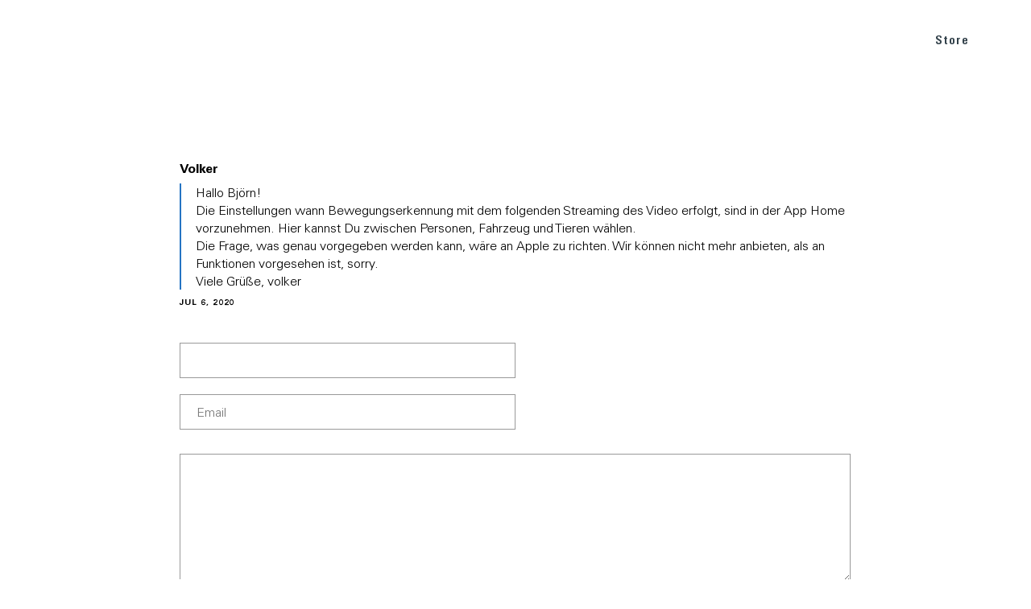

--- FILE ---
content_type: text/css
request_url: https://www.evehome.com/themes/custom/smalcode/css/MyWebfontsKit.css?v=1
body_size: 25
content:
/**
 * @license
 * MyFonts Webfont Build ID 3867246, 2020-12-16T11:57:38-0500
 * 
 * The fonts listed in this notice are subject to the End User License
 * Agreement(s) entered into by the website owner. All other parties are 
 * explicitly restricted from using the Licensed Webfonts(s).
 * 
 * You may obtain a valid license at the URLs below.
 * 
 * Webfont: undefined by undefined
 * URL: https://www.myfonts.comundefined
 * Copyright: Copyright © 2024 Monotype Imaging Inc. All rights reserved.
 *
 * Webfont: undefined by undefined
 * URL: https://www.myfonts.comundefined
 * Copyright: Copyright © 2024 Monotype Imaging Inc. All rights reserved.
 *
 * Webfont: undefined by undefined
 * URL: https://www.myfonts.comundefined
 * Copyright: Copyright © 2024 Monotype Imaging Inc. All rights reserved.
 *
 * Webfont: undefined by undefined
 * URL: https://www.myfonts.comundefined
 * Copyright: Copyright © 2024 Monotype Imaging Inc. All rights reserved.
 * 
 * © 2024 MyFonts Inc. */


  
@font-face {
  font-family: "UniversNextBold-Cn";
  src: url('webFonts/UniversNextPro620CondensedBold/font.woff2') format('woff2'), url('webFonts/UniversNextPro620CondensedBold/font.woff') format('woff');
}
@font-face {
  font-family: "UniversNextBold";
  src: url('webFonts/UniversPro65Bold/font.woff2') format('woff2'), url('webFonts/UniversPro65Bold/font.woff') format('woff');
}
@font-face {
  font-family: "UniversNextLight";
  src: url('webFonts/UniversPro45Light/font.woff2') format('woff2'), url('webFonts/UniversPro45Light/font.woff') format('woff');
}
@font-face {
  font-family: "UniversNextLight-Cn";
  src: url('webFonts/UniversNextPro320CondensedLight/font.woff2') format('woff2'), url('webFonts/UniversNextPro320CondensedLight/font.woff') format('woff');
}






/* backup old fonts */
@font-face{
  font-family:"UniversLight";
  src: url('webFonts/UniversPro45Light/font.woff2') format('woff2'), url('webFonts/UniversPro45Light/font.woff') format('woff');
}
@font-face{
  font-family:"UniversBold-Cn";
  src: url('webFonts/UniversNextPro620CondensedBold/font.woff2') format('woff2'), url('webFonts/UniversNextPro620CondensedBold/font.woff') format('woff');
}
@font-face{
  font-family:"UniversLight-Cn";
  src: url('webFonts/UniversNextPro320CondensedLight/font.woff2') format('woff2'), url('webFonts/UniversNextPro320CondensedLight/font.woff') format('woff');
}
@font-face{
  font-family:"UniversLT-Bold";
  src: url('webFonts/UniversPro65Bold/font.woff2') format('woff2'), url('webFonts/UniversPro65Bold/font.woff') format('woff');
}


--- FILE ---
content_type: application/javascript
request_url: https://www.evehome.com/themes/custom/smalcode/js/vendor/jquery.svg.es5.min.js?v=4.133
body_size: -265
content:
"use strict";(function(n){n.fn.getSVG=function(){var t=this[0].contentDocument;return n(t)};n.fn.setSVGStyle=function(n){var t=this[0].contentDocument,i=t.createElementNS("http://www.w3.org/2000/svg","style");i.textContent=n;t.getElementsByTagName("svg")[0].appendChild(i);return};n.fn.setSVGStyleLink=function(n){var i=this[0].contentDocument,t=i.createElementNS("http://www.w3.org/1999/xhtml","link");t.setAttribute("href",n);t.setAttribute("type","text/css");t.setAttribute("rel","stylesheet");i.getElementsByTagName("svg")[0].appendChild(t);return};n.getRandom=function(n,t){return Math.floor(Math.random()*(t-n+1))+n}})(jQuery);